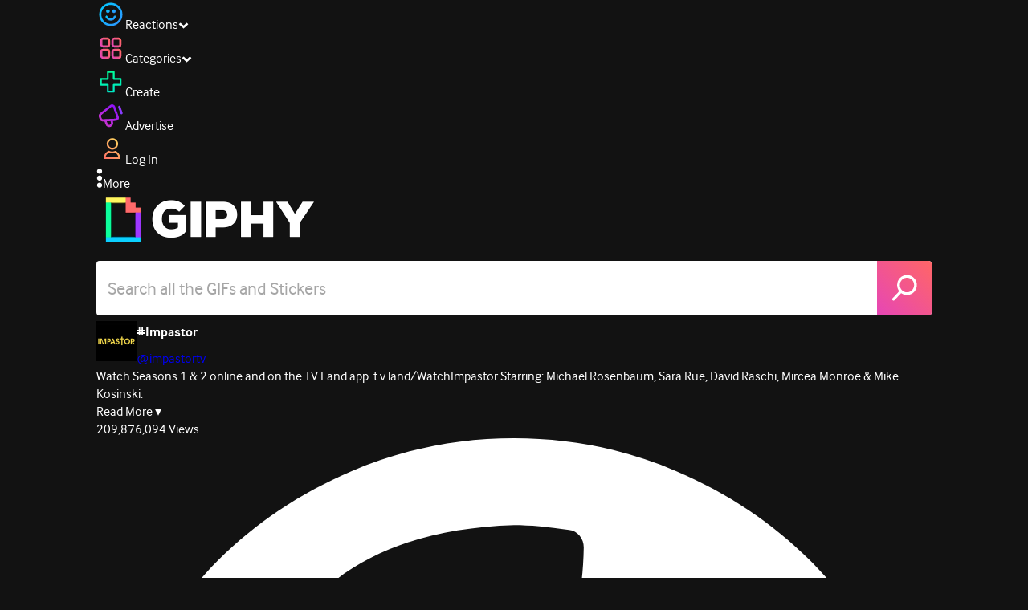

--- FILE ---
content_type: application/javascript
request_url: https://giphy.com/_next/static/chunks/1643-8c6edb444905f227.js
body_size: 4905
content:
(self.webpackChunk_N_E=self.webpackChunk_N_E||[]).push([[1643],{18878:function(e,t,n){"use strict";n.d(t,{Z:function(){return a}});var r,i,o=/^((children|dangerouslySetInnerHTML|key|ref|autoFocus|defaultValue|defaultChecked|innerHTML|suppressContentEditableWarning|suppressHydrationWarning|valueLink|abbr|accept|acceptCharset|accessKey|action|allow|allowUserMedia|allowPaymentRequest|allowFullScreen|allowTransparency|alt|async|autoComplete|autoPlay|capture|cellPadding|cellSpacing|challenge|charSet|checked|cite|classID|className|cols|colSpan|content|contentEditable|contextMenu|controls|controlsList|coords|crossOrigin|data|dateTime|decoding|default|defer|dir|disabled|disablePictureInPicture|disableRemotePlayback|download|draggable|encType|enterKeyHint|fetchpriority|fetchPriority|form|formAction|formEncType|formMethod|formNoValidate|formTarget|frameBorder|headers|height|hidden|high|href|hrefLang|htmlFor|httpEquiv|id|inputMode|integrity|is|keyParams|keyType|kind|label|lang|list|loading|loop|low|marginHeight|marginWidth|max|maxLength|media|mediaGroup|method|min|minLength|multiple|muted|name|nonce|noValidate|open|optimum|pattern|placeholder|playsInline|poster|preload|profile|radioGroup|readOnly|referrerPolicy|rel|required|reversed|role|rows|rowSpan|sandbox|scope|scoped|scrolling|seamless|selected|shape|size|sizes|slot|span|spellCheck|src|srcDoc|srcLang|srcSet|start|step|style|summary|tabIndex|target|title|translate|type|useMap|value|width|wmode|wrap|about|datatype|inlist|prefix|property|resource|typeof|vocab|autoCapitalize|autoCorrect|autoSave|color|incremental|fallback|inert|itemProp|itemScope|itemType|itemID|itemRef|on|option|results|security|unselectable|accentHeight|accumulate|additive|alignmentBaseline|allowReorder|alphabetic|amplitude|arabicForm|ascent|attributeName|attributeType|autoReverse|azimuth|baseFrequency|baselineShift|baseProfile|bbox|begin|bias|by|calcMode|capHeight|clip|clipPathUnits|clipPath|clipRule|colorInterpolation|colorInterpolationFilters|colorProfile|colorRendering|contentScriptType|contentStyleType|cursor|cx|cy|d|decelerate|descent|diffuseConstant|direction|display|divisor|dominantBaseline|dur|dx|dy|edgeMode|elevation|enableBackground|end|exponent|externalResourcesRequired|fill|fillOpacity|fillRule|filter|filterRes|filterUnits|floodColor|floodOpacity|focusable|fontFamily|fontSize|fontSizeAdjust|fontStretch|fontStyle|fontVariant|fontWeight|format|from|fr|fx|fy|g1|g2|glyphName|glyphOrientationHorizontal|glyphOrientationVertical|glyphRef|gradientTransform|gradientUnits|hanging|horizAdvX|horizOriginX|ideographic|imageRendering|in|in2|intercept|k|k1|k2|k3|k4|kernelMatrix|kernelUnitLength|kerning|keyPoints|keySplines|keyTimes|lengthAdjust|letterSpacing|lightingColor|limitingConeAngle|local|markerEnd|markerMid|markerStart|markerHeight|markerUnits|markerWidth|mask|maskContentUnits|maskUnits|mathematical|mode|numOctaves|offset|opacity|operator|order|orient|orientation|origin|overflow|overlinePosition|overlineThickness|panose1|paintOrder|pathLength|patternContentUnits|patternTransform|patternUnits|pointerEvents|points|pointsAtX|pointsAtY|pointsAtZ|preserveAlpha|preserveAspectRatio|primitiveUnits|r|radius|refX|refY|renderingIntent|repeatCount|repeatDur|requiredExtensions|requiredFeatures|restart|result|rotate|rx|ry|scale|seed|shapeRendering|slope|spacing|specularConstant|specularExponent|speed|spreadMethod|startOffset|stdDeviation|stemh|stemv|stitchTiles|stopColor|stopOpacity|strikethroughPosition|strikethroughThickness|string|stroke|strokeDasharray|strokeDashoffset|strokeLinecap|strokeLinejoin|strokeMiterlimit|strokeOpacity|strokeWidth|surfaceScale|systemLanguage|tableValues|targetX|targetY|textAnchor|textDecoration|textRendering|textLength|to|transform|u1|u2|underlinePosition|underlineThickness|unicode|unicodeBidi|unicodeRange|unitsPerEm|vAlphabetic|vHanging|vIdeographic|vMathematical|values|vectorEffect|version|vertAdvY|vertOriginX|vertOriginY|viewBox|viewTarget|visibility|widths|wordSpacing|writingMode|x|xHeight|x1|x2|xChannelSelector|xlinkActuate|xlinkArcrole|xlinkHref|xlinkRole|xlinkShow|xlinkTitle|xlinkType|xmlBase|xmlns|xmlnsXlink|xmlLang|xmlSpace|y|y1|y2|yChannelSelector|z|zoomAndPan|for|class|autofocus)|(([Dd][Aa][Tt][Aa]|[Aa][Rr][Ii][Aa]|x)-.*))$/,a=(r=function(e){return o.test(e)||111===e.charCodeAt(0)&&110===e.charCodeAt(1)&&91>e.charCodeAt(2)},i=Object.create(null),function(e){return void 0===i[e]&&(i[e]=r(e)),i[e]})},48340:function(e,t,n){"use strict";n.d(t,{S1:function(){return o},ZT:function(){return r},jU:function(){return a},on:function(){return i}});var r=function(){};function i(e){for(var t=[],n=1;n<arguments.length;n++)t[n-1]=arguments[n];e&&e.addEventListener&&e.addEventListener.apply(e,t)}function o(e){for(var t=[],n=1;n<arguments.length;n++)t[n-1]=arguments[n];e&&e.removeEventListener&&e.removeEventListener.apply(e,t)}var a="undefined"!=typeof window},97266:function(e,t,n){"use strict";n.d(t,{Z:function(){return i}});var r=n(7653);function i(e,t,n){void 0===t&&(t=0),void 0===n&&(n=[]);var i,o,a,s,l,c,u,d=(void 0===(i=t)&&(i=0),o=(0,r.useRef)(!1),a=(0,r.useRef)(),s=(0,r.useRef)(e),l=(0,r.useCallback)(function(){return o.current},[]),c=(0,r.useCallback)(function(){o.current=!1,a.current&&clearTimeout(a.current),a.current=setTimeout(function(){o.current=!0,s.current()},i)},[i]),u=(0,r.useCallback)(function(){o.current=null,a.current&&clearTimeout(a.current)},[]),(0,r.useEffect)(function(){s.current=e},[e]),(0,r.useEffect)(function(){return c(),u},[i]),[l,u,c]),f=d[0],p=d[1],h=d[2];return(0,r.useEffect)(h,n),[f,p]}},60486:function(e,t,n){"use strict";n.d(t,{Z:function(){return u}});var r=n(7653),i=n(48340),o=i.jU?window:null,a=function(e){return!!e.addEventListener},s=function(e){return!!e.on},l=function(e,t,n,l){void 0===n&&(n=o),(0,r.useEffect)(function(){if(t&&n)return a(n)?(0,i.on)(n,e,t,l):s(n)&&n.on(e,t,l),function(){a(n)?(0,i.S1)(n,e,t,l):s(n)&&n.off(e,t,l)}},[e,t,n,JSON.stringify(l)])},c=function(e,t,n,o){void 0===t&&(t=i.ZT),void 0===n&&(n={}),void 0===o&&(o=[e]);var a=n.event,s=n.target,c=n.options;l(void 0===a?"keydown":a,(0,r.useMemo)(function(){var n="function"==typeof e?e:"string"==typeof e?function(t){return t.key===e}:e?function(){return!0}:function(){return!1};return function(e){if(n(e))return t(e)}},o),s,c)},u=function(e){var t=(0,r.useState)([!1,null]),n=t[0],i=t[1];return c(e,function(e){return i([!0,e])},{event:"keydown"},[n]),c(e,function(e){return i([!1,e])},{event:"keyup"},[n]),n}},5794:function(e,t,n){"use strict";var r=n(7653),i=n(48340);t.Z=function(e,t,n){if(!i.jU)return[t,i.ZT,i.ZT];if(!e)throw Error("useLocalStorage key may not be falsy");var o=n?n.raw?function(e){return e}:n.deserializer:JSON.parse,a=(0,r.useRef)(function(e){try{var r=n?n.raw?String:n.serializer:JSON.stringify,i=localStorage.getItem(e);if(null!==i)return o(i);return t&&localStorage.setItem(e,r(t)),t}catch(e){return t}}),s=(0,r.useState)(function(){return a.current(e)}),l=s[0],c=s[1];(0,r.useLayoutEffect)(function(){return c(a.current(e))},[e]);var u=(0,r.useCallback)(function(t){try{var r="function"==typeof t?t(l):t;if(void 0===r)return;var i=void 0;i=n?n.raw?"string"==typeof r?r:JSON.stringify(r):n.serializer?n.serializer(r):JSON.stringify(r):JSON.stringify(r),localStorage.setItem(e,i),c(o(i))}catch(e){}},[e,c]);return[l,u,(0,r.useCallback)(function(){try{localStorage.removeItem(e),c(void 0)}catch(e){}},[e,c])]}},4634:function(e,t,n){"use strict";var r=n(83780),i=n(7653),o=r.__importDefault(n(70140));t.Z=function(e,t,n){void 0===t&&(t=0),void 0===n&&(n=[]);var r=o.default(e,t),a=r[0],s=r[1],l=r[2];return i.useEffect(l,n),[a,s]}},70140:function(e,t,n){"use strict";Object.defineProperty(t,"__esModule",{value:!0});var r=n(7653);t.default=function(e,t){void 0===t&&(t=0);var n=r.useRef(!1),i=r.useRef(),o=r.useRef(e),a=r.useCallback(function(){return n.current},[]),s=r.useCallback(function(){n.current=!1,i.current&&clearTimeout(i.current),i.current=setTimeout(function(){n.current=!0,o.current()},t)},[t]),l=r.useCallback(function(){n.current=null,i.current&&clearTimeout(i.current)},[]);return r.useEffect(function(){o.current=e},[e]),r.useEffect(function(){return s(),l},[t]),[a,l,s]}},58389:function(e){e.exports={style:{fontFamily:"'__SSStandard_155dd0', '__SSStandard_Fallback_155dd0'"},className:"__className_155dd0"}},45874:function(e){e.exports={style:{fontFamily:"'__Interface_97f6a1', '__Interface_Fallback_97f6a1'"},className:"__className_97f6a1",variable:"__variable_97f6a1"}},39092:function(e,t,n){"use strict";n.d(t,{YD:function(){return p},df:function(){return f}});var r=n(7653),i=Object.defineProperty,o=(e,t,n)=>t in e?i(e,t,{enumerable:!0,configurable:!0,writable:!0,value:n}):e[t]=n,a=(e,t,n)=>o(e,"symbol"!=typeof t?t+"":t,n),s=new Map,l=new WeakMap,c=0,u=void 0;function d(e,t){let n=arguments.length>2&&void 0!==arguments[2]?arguments[2]:{},r=arguments.length>3&&void 0!==arguments[3]?arguments[3]:u;if(void 0===window.IntersectionObserver&&void 0!==r){let i=e.getBoundingClientRect();return t(r,{isIntersecting:r,target:e,intersectionRatio:"number"==typeof n.threshold?n.threshold:0,time:0,boundingClientRect:i,intersectionRect:i,rootBounds:i}),()=>{}}let{id:i,observer:o,elements:a}=function(e){let t=Object.keys(e).sort().filter(t=>void 0!==e[t]).map(t=>{var n;return"".concat(t,"_").concat("root"===t?(n=e.root)?(l.has(n)||(c+=1,l.set(n,c.toString())),l.get(n)):"0":e[t])}).toString(),n=s.get(t);if(!n){let r;let i=new Map,o=new IntersectionObserver(t=>{t.forEach(t=>{var n;let o=t.isIntersecting&&r.some(e=>t.intersectionRatio>=e);e.trackVisibility&&void 0===t.isVisible&&(t.isVisible=o),null==(n=i.get(t.target))||n.forEach(e=>{e(o,t)})})},e);r=o.thresholds||(Array.isArray(e.threshold)?e.threshold:[e.threshold||0]),n={id:t,observer:o,elements:i},s.set(t,n)}return n}(n),d=a.get(e)||[];return a.has(e)||a.set(e,d),d.push(t),o.observe(e),function(){d.splice(d.indexOf(t),1),0===d.length&&(a.delete(e),o.unobserve(e)),0===a.size&&(o.disconnect(),s.delete(i))}}var f=class extends r.Component{componentDidMount(){this.unobserve(),this.observeNode()}componentDidUpdate(e){(e.rootMargin!==this.props.rootMargin||e.root!==this.props.root||e.threshold!==this.props.threshold||e.skip!==this.props.skip||e.trackVisibility!==this.props.trackVisibility||e.delay!==this.props.delay)&&(this.unobserve(),this.observeNode())}componentWillUnmount(){this.unobserve()}observeNode(){if(!this.node||this.props.skip)return;let{threshold:e,root:t,rootMargin:n,trackVisibility:r,delay:i,fallbackInView:o}=this.props;this._unobserveCb=d(this.node,this.handleChange,{threshold:e,root:t,rootMargin:n,trackVisibility:r,delay:i},o)}unobserve(){this._unobserveCb&&(this._unobserveCb(),this._unobserveCb=null)}render(){let{children:e}=this.props;if("function"==typeof e){let{inView:t,entry:n}=this.state;return e({inView:t,entry:n,ref:this.handleNode})}let{as:t,triggerOnce:n,threshold:i,root:o,rootMargin:a,onChange:s,skip:l,trackVisibility:c,delay:u,initialInView:d,fallbackInView:f,...p}=this.props;return r.createElement(t||"div",{ref:this.handleNode,...p},e)}constructor(e){super(e),a(this,"node",null),a(this,"_unobserveCb",null),a(this,"handleNode",e=>{!this.node||(this.unobserve(),e||this.props.triggerOnce||this.props.skip||this.setState({inView:!!this.props.initialInView,entry:void 0})),this.node=e||null,this.observeNode()}),a(this,"handleChange",(e,t)=>{e&&this.props.triggerOnce&&this.unobserve(),"function"!=typeof this.props.children||this.setState({inView:e,entry:t}),this.props.onChange&&this.props.onChange(e,t)}),this.state={inView:!!e.initialInView,entry:void 0}}};function p(){var e;let{threshold:t,delay:n,trackVisibility:i,rootMargin:o,root:a,triggerOnce:s,skip:l,initialInView:c,fallbackInView:u,onChange:f}=arguments.length>0&&void 0!==arguments[0]?arguments[0]:{},[p,h]=r.useState(null),g=r.useRef(f),[v,y]=r.useState({inView:!!c,entry:void 0});g.current=f,r.useEffect(()=>{let e;if(!l&&p)return e=d(p,(t,n)=>{y({inView:t,entry:n}),g.current&&g.current(t,n),n.isIntersecting&&s&&e&&(e(),e=void 0)},{root:a,rootMargin:o,threshold:t,trackVisibility:i,delay:n},u),()=>{e&&e()}},[Array.isArray(t)?t.toString():t,p,a,o,s,l,i,u,n]);let m=null==(e=v.entry)?void 0:e.target,b=r.useRef(void 0);p||!m||s||l||b.current===m||(b.current=m,y({inView:!!c,entry:void 0}));let k=[h,v.inView,v.entry];return k.ref=k[0],k.inView=k[1],k.entry=k[2],k}},68321:function(e,t,n){"use strict";n.d(t,{U:function(){return l}});var r=n(7653);let i=e=>{let t;let n=new Set,r=(e,r)=>{let i="function"==typeof e?e(t):e;if(!Object.is(i,t)){let e=t;t=(null!=r?r:"object"!=typeof i||null===i)?i:Object.assign({},t,i),n.forEach(n=>n(t,e))}},i=()=>t,o={setState:r,getState:i,getInitialState:()=>a,subscribe:e=>(n.add(e),()=>n.delete(e))},a=t=e(r,i,o);return o},o=e=>e?i(e):i,a=e=>e,s=e=>{let t=o(e),n=e=>(function(e,t=a){let n=r.useSyncExternalStore(e.subscribe,r.useCallback(()=>t(e.getState()),[e,t]),r.useCallback(()=>t(e.getInitialState()),[e,t]));return r.useDebugValue(n),n})(t,e);return Object.assign(n,t),n},l=e=>e?s(e):s}}]);
//# sourceMappingURL=1643-8c6edb444905f227.js.map